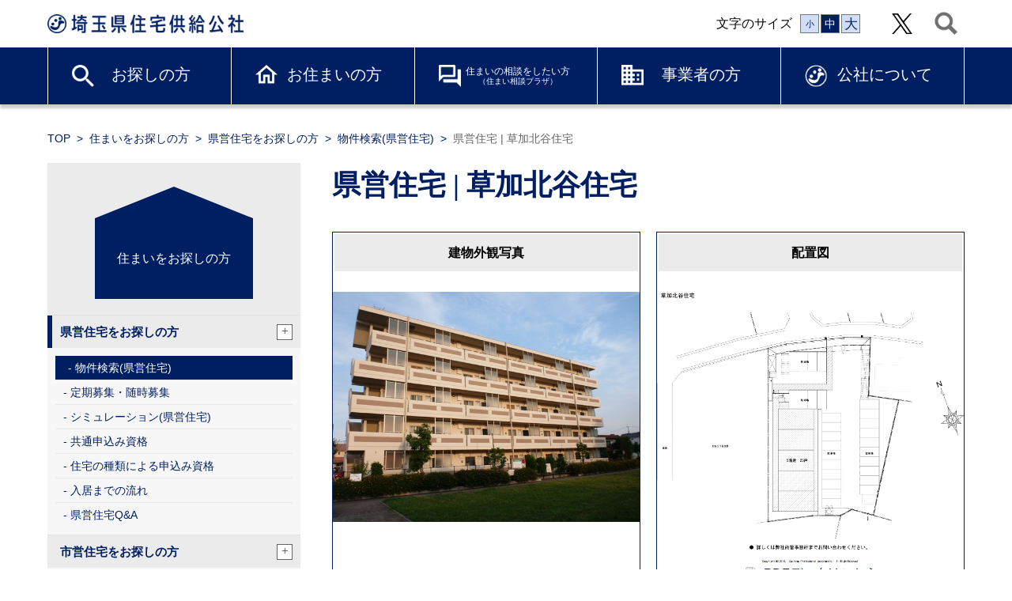

--- FILE ---
content_type: text/html; charset=UTF-8
request_url: https://www.saijk.or.jp/house/7888/
body_size: 6513
content:
<!DOCTYPE html>
<html lang="ja">
<head>
	<meta charset="UTF-8">
	<meta http-equiv="X-UA-Compatible" content="ie=edge">
	<meta name="viewport" content="width=device-width, initial-scale=1.0">
	<meta name="copyright" content="あなたの暮らしを応援、住宅に関する情報を発信します。">
	<title>県営住宅 | 草加北谷住宅 | 埼玉県住宅供給公社</title>
<meta name='robots' content='max-image-preview:large' />
<link rel="alternate" type="application/rss+xml" title="埼玉県住宅供給公社 &raquo; フィード" href="https://www.saijk.or.jp/feed/" />
<link rel="alternate" type="application/rss+xml" title="埼玉県住宅供給公社 &raquo; コメントフィード" href="https://www.saijk.or.jp/comments/feed/" />
<link rel="alternate" type="application/rss+xml" title="埼玉県住宅供給公社 &raquo; 県営住宅 | 草加北谷住宅 のコメントのフィード" href="https://www.saijk.or.jp/house/7888/feed/" />
<style id='wp-img-auto-sizes-contain-inline-css'>
img:is([sizes=auto i],[sizes^="auto," i]){contain-intrinsic-size:3000px 1500px}
/*# sourceURL=wp-img-auto-sizes-contain-inline-css */
</style>
<link rel='stylesheet' id='saijk-slick-css' href='https://www.saijk.or.jp/wp/wp-content/themes/saijk/slick/slick.css?ver=1.1' media='all' />
<link rel='stylesheet' id='saijk-slick-theme-css' href='https://www.saijk.or.jp/wp/wp-content/themes/saijk/slick/slick-theme.css?ver=1.1' media='all' />
<link rel='stylesheet' id='saijk-style-css' href='https://www.saijk.or.jp/wp/wp-content/themes/saijk/css/style.css?ver=1.1' media='all' />
<link rel='stylesheet' id='datatables-style-css' href='https://www.saijk.or.jp/wp/wp-content/themes/saijk/css/datatables.css?ver=1.1' media='all' />
<link rel='stylesheet' id='editor-style-css' href='https://www.saijk.or.jp/wp/wp-content/themes/saijk/css/editor-style.css?ver=1.1' media='all' />
<link rel='stylesheet' id='saijk-pages-css' href='https://www.saijk.or.jp/wp/wp-content/themes/saijk/css/pages.css?ver=1.1' media='all' />
<script src="https://www.saijk.or.jp/wp/wp-content/themes/saijk/js/jquery.min.js?ver=1.1" id="saijk-jquery-min-js"></script>
<script src="https://www.saijk.or.jp/wp/wp-content/themes/saijk/js/jquery.cookie.js?ver=1.1" id="saijk-jquery-cookie-js"></script>
<script src="https://www.saijk.or.jp/wp/wp-content/themes/saijk/js/jquery-ui.min.js?ver=1.1" id="saijk-jquery-ui-js"></script>
<script src="https://www.saijk.or.jp/wp/wp-content/themes/saijk/slick/slick.min.js?ver=1.1" id="saijk-slick-min-js"></script>
<script src="https://www.saijk.or.jp/wp/wp-content/themes/saijk/js/jquery.dataTables.min.js?ver=1.1" id="saijk-datatables-js"></script>
<script src="https://www.saijk.or.jp/wp/wp-content/themes/saijk/js/cmd.js?ver=1.1" id="saijk-common-js"></script>
<link rel="canonical" href="https://www.saijk.or.jp/house/7888/" />
<link rel='shortlink' href='https://www.saijk.or.jp/?p=7888' />
<link rel="icon" href="https://www.saijk.or.jp/wp/wp-content/uploads/2022/02/cropped-saijk-32x32.png" sizes="32x32" />
<link rel="icon" href="https://www.saijk.or.jp/wp/wp-content/uploads/2022/02/cropped-saijk-192x192.png" sizes="192x192" />
<link rel="apple-touch-icon" href="https://www.saijk.or.jp/wp/wp-content/uploads/2022/02/cropped-saijk-180x180.png" />
<meta name="msapplication-TileImage" content="https://www.saijk.or.jp/wp/wp-content/uploads/2022/02/cropped-saijk-270x270.png" />
</head>
<body class="wp-singular house-template-default single single-house postid-7888 wp-theme-saijk">
<!-- Global site tag (gtag.js) - Google Analytics -->
<script async src="https://www.googletagmanager.com/gtag/js?id=G-SF6SP751YY"></script>
<script>
	window.dataLayer = window.dataLayer || [];
	function gtag(){dataLayer.push(arguments);}
	gtag('js', new Date());

	gtag('config', 'G-SF6SP751YY');
</script>
<header>
<h1>
	<a href="https://www.saijk.or.jp" title="埼玉県住宅供給公社">
		<img src="https://www.saijk.or.jp/wp/wp-content/themes/saijk/images/common/site-id.png" alt="埼玉県住宅供給公社">
	</a>
</h1>
<ul>
	<li class="pc">文字のサイズ
		<ul id="resize-font">
		<li id="small">小</li>
		<li id="medium" class="active">中</li>
		<li id="large">大</li>
		</ul>
	</li>
	<li>
	
<style type="text/css">
<!--

.prisna-gwt-align-left {
	text-align: left !important;
}
.prisna-gwt-align-right {
	text-align: right !important;
}



body {
	top: 0 !important;
}
.goog-te-banner-frame {
	display: none !important;
	visibility: hidden !important;
}

#goog-gt-tt,
.goog-tooltip,
.goog-tooltip:hover {
	display: none !important;
}
.goog-text-highlight {
	background-color: transparent !important;
	border: none !important;
	box-shadow: none !important;
}
.translated-rtl font,
.translated-ltr font {
	background-color: transparent !important;
	box-shadow: none !important;
	box-sizing: border-box !important;
	-webkit-box-sizing: border-box !important;
	-moz-box-sizing: border-box !important;
}

-->
</style>



<div id="google_translate_element" class="prisna-gwt-align-left"></div>
<script type="text/javascript">
/*<![CDATA[*/
function initializeGoogleTranslateElement() {
	new google.translate.TranslateElement({
		pageLanguage: "ja",
		layout: google.translate.TranslateElement.InlineLayout.SIMPLE,
		includedLanguages: "zh-CN,en,ja"
	}, "google_translate_element");
}
/*]]>*/
</script>
<script type="text/javascript" src="//translate.google.com/translate_a/element.js?cb=initializeGoogleTranslateElement"></script>	</li>
	<li class="pc twitter"><a href="https://twitter.com/saijk_info" target="_blank"><img src="https://www.saijk.or.jp/wp/wp-content/themes/saijk/images/common/x-logo-black.png" alt="X"></a></li>
	<li>
		<img src="https://www.saijk.or.jp/wp/wp-content/themes/saijk/images/common/icon-search-off.png" class="off" alt="">
		<img src="https://www.saijk.or.jp/wp/wp-content/themes/saijk/images/common/icon-search-on.png" class="on" alt="">
	</li>
	<li class="sp bmenu">
		<img src="https://www.saijk.or.jp/wp/wp-content/themes/saijk/images/common/menu-open.png" class="open" alt="MENU">
		<img src="https://www.saijk.or.jp/wp/wp-content/themes/saijk/images/common/menu-close.png" class="close" alt="CLOSE">
	</li>
</ul>
<form role="search" method="get" class="search-form" action="https://www.saijk.or.jp/">
	<input type="search" class="keyword" placeholder="キーワードを入力" value="" name="s">
	<input type="submit" class="submit" value="検索">
</form>
</header>
<nav>
	<ul id="gnav" class="desktop">	<li class="lookingfor"><a href="/lookingfor">お探しの方<i></i></a>
	<ul class="children">
	<li class="page_item page-item-19 page_item_has_children"><a href="https://www.saijk.or.jp/lookingfor/kenei/">県営住宅をお探しの方</a></li>
<li class="page_item page-item-137 page_item_has_children"><a href="https://www.saijk.or.jp/lookingfor/shiei/">市営住宅をお探しの方</a></li>
<li class="page_item page-item-438 page_item_has_children"><a href="https://www.saijk.or.jp/lookingfor/kanri/">公社賃貸管理住宅をお探しの方</a></li>
<li class="page_item page-item-454 page_item_has_children"><a href="https://www.saijk.or.jp/lookingfor/tenpo/">公社賃貸管理店舗をお探しの方</a></li>
<li class="page_item page-item-475"><a href="https://www.saijk.or.jp/lookingfor/shimin/">さいたま市市民住宅をお探しの方</a></li>
<li class="page_item page-item-492 page_item_has_children"><a href="https://www.saijk.or.jp/lookingfor/parking/">月極駐車場をお探しの方</a></li>
	</ul>
</li>
<li class="resident"><a href="/live">お住まいの方<i></i></a>
	<ul class="children">
	<li class="page_item page-item-33 page_item_has_children"><a href="https://www.saijk.or.jp/live/kenei/">県営住宅にお住まいの方</a></li>
<li class="page_item page-item-114 page_item_has_children"><a href="https://www.saijk.or.jp/live/shiei/">市営住宅にお住まいの方</a></li>
<li class="page_item page-item-661 page_item_has_children"><a href="https://www.saijk.or.jp/live/kanri/">公社賃貸管理住宅にお住まいの方</a></li>
<li class="page_item page-item-673 page_item_has_children"><a href="https://www.saijk.or.jp/live/bunjo/">公社分譲を購入された方</a></li>
<li class="page_item page-item-715 page_item_has_children"><a href="https://www.saijk.or.jp/live/supporter/">見守りサポーター</a></li>
<li class="page_item page-item-22087 page_item_has_children"><a href="https://www.saijk.or.jp/live/disaster/">災害時の備え</a></li>
<li class="page_item page-item-28701"><a href="https://www.saijk.or.jp/live/troubles01/">電気のトラブル対応動画</a></li>
<li class="page_item page-item-28703"><a href="https://www.saijk.or.jp/live/troubles02/">水回りのトラブル対応動画</a></li>
	</ul>
</li>
<li class="consult"><a href="/consultation">住まいの相談をしたい方<br><span>（住まい相談プラザ）</span><i></i></a>
	<ul class="children">
	<li class="page_item page-item-756 page_item_has_children"><a href="https://www.saijk.or.jp/consultation/case/">相談事例集</a></li>
<li class="page_item page-item-726"><a href="https://www.saijk.or.jp/consultation/plaza/">住まい相談プラザのご案内</a></li>
<li class="page_item page-item-728 page_item_has_children"><a href="https://www.saijk.or.jp/consultation/lawyer/">弁護士による法律相談</a></li>
<li class="page_item page-item-734 page_item_has_children"><a href="https://www.saijk.or.jp/consultation/mansion/">専門員によるマンション管理相談</a></li>
<li class="page_item page-item-740 page_item_has_children"><a href="https://www.saijk.or.jp/consultation/reform/">専門員によるリフォーム相談</a></li>
<li class="page_item page-item-746 page_item_has_children"><a href="https://www.saijk.or.jp/consultation/vacant/">専門員による空き家相談</a></li>
<li class="page_item page-item-752"><a href="https://www.saijk.or.jp/consultation/construction/">専門員による建築相談</a></li>
<li class="page_item page-item-754"><a href="https://www.saijk.or.jp/consultation/loan/">専門員によるローン相談</a></li>
	</ul>
</li>
<li class="business"><a href="/business">事業者の方<i></i></a>
	<ul class="children">
	<li class="page_item page-item-794 page_item_has_children"><a href="https://www.saijk.or.jp/business/competition/">競争入札</a></li>
<li class="page_item page-item-805 page_item_has_children"><a href="https://www.saijk.or.jp/business/brokerage/">仲介業者の方</a></li>
<li class="page_item page-item-27787"><a href="https://www.saijk.or.jp/business/report/">重要事項調査報告書の交付について</a></li>
	</ul>
</li>
<li class="aboutus"><a href="/about">公社について<i></i></a>
	<ul class="children">
	<li class="page_item page-item-9505 page_item_has_children"><a href="https://www.saijk.or.jp/about/outline/">公社情報</a></li>
<li class="page_item page-item-821 page_item_has_children"><a href="https://www.saijk.or.jp/about/attack/">当公社の取組</a></li>
<li class="page_item page-item-825"><a href="https://www.saijk.or.jp/about/public/">情報公開</a></li>
<li class="page_item page-item-827 page_item_has_children"><a href="https://www.saijk.or.jp/about/recruitment/">採用情報</a></li>
<li class="page_item page-item-835"><a href="https://www.saijk.or.jp/about/qa/">Q&#038;A(公社全般)</a></li>
<li class="page_item page-item-841 page_item_has_children"><a href="https://www.saijk.or.jp/about/contact/">お問い合せ先について　</a></li>
	</ul>
</li>
	</ul>
</nav>

<main>
<section id="heading">
		<img src="https://www.saijk.or.jphttps://www.saijk.or.jp/wp/wp-content/uploads/2022/01/headimg-search.png" alt="">
	</section>
<ul class="topickpath">
	<li><a href="/">TOP</a></li>
	<li><a href="/lookingfor/">住まいをお探しの方</a></li><li><a href="/kenei/">県営住宅をお探しの方</a></li><a href="/lookingfor/kenei/search/">物件検索(県営住宅)</a><li></li>県営住宅 | 草加北谷住宅</li><li></li></ul>
<div id="main">
<nav id="sidebar" class="pc">
<ul class="root">
<li>
<a href="https://www.saijk.or.jp/lookingfor/">住まいをお探しの方</a>
</li>
<li class="page_item page-item-19 page_item_has_children"><a href="https://www.saijk.or.jp/lookingfor/kenei/">県営住宅をお探しの方<i></i></a>
<ul class='children'>
	<li class="page_item page-item-21"><a href="https://www.saijk.or.jp/lookingfor/kenei/search/">物件検索(県営住宅)<i></i></a></li>
	<li class="page_item page-item-28"><a href="https://www.saijk.or.jp/lookingfor/kenei/apply/">定期募集・随時募集<i></i></a></li>
	<li class="page_item page-item-30"><a href="https://www.saijk.or.jp/lookingfor/kenei/simulation/">シミュレーション(県営住宅)<i></i></a></li>
	<li class="page_item page-item-32 page_item_has_children"><a href="https://www.saijk.or.jp/lookingfor/kenei/common-requirements/">共通申込み資格<i></i></a></li>
	<li class="page_item page-item-68 page_item_has_children"><a href="https://www.saijk.or.jp/lookingfor/kenei/type-requirements/">住宅の種類による申込み資格<i></i></a></li>
	<li class="page_item page-item-96 page_item_has_children"><a href="https://www.saijk.or.jp/lookingfor/kenei/process/">入居までの流れ<i></i></a></li>
	<li class="page_item page-item-135"><a href="https://www.saijk.or.jp/lookingfor/kenei/qa/">県営住宅Q&#038;A<i></i></a></li>
</ul>
</li>
<li class="page_item page-item-137 page_item_has_children"><a href="https://www.saijk.or.jp/lookingfor/shiei/">市営住宅をお探しの方<i></i></a>
<ul class='children'>
	<li class="page_item page-item-270 page_item_has_children"><a href="https://www.saijk.or.jp/lookingfor/shiei/iruma/">入間市の市営住宅<i></i></a></li>
	<li class="page_item page-item-283 page_item_has_children"><a href="https://www.saijk.or.jp/lookingfor/shiei/kazo/">加須市の市営住宅<i></i></a></li>
	<li class="page_item page-item-157 page_item_has_children"><a href="https://www.saijk.or.jp/lookingfor/shiei/kawaguchi/">川口市の市営住宅<i></i></a></li>
	<li class="page_item page-item-203 page_item_has_children"><a href="https://www.saijk.or.jp/lookingfor/shiei/kawagoe/">川越市の市営住宅<i></i></a></li>
	<li class="page_item page-item-402 page_item_has_children"><a href="https://www.saijk.or.jp/lookingfor/shiei/gyoda/">行田市の市営住宅<i></i></a></li>
	<li class="page_item page-item-414 page_item_has_children"><a href="https://www.saijk.or.jp/lookingfor/shiei/kumagaya/">熊谷市の市営住宅<i></i></a></li>
	<li class="page_item page-item-173 page_item_has_children"><a href="https://www.saijk.or.jp/lookingfor/shiei/koshigaya/">越谷市の市営住宅<i></i></a></li>
	<li class="page_item page-item-139 page_item_has_children"><a href="https://www.saijk.or.jp/lookingfor/shiei/saitama/">さいたま市の市営住宅<i></i></a></li>
	<li class="page_item page-item-257 page_item_has_children"><a href="https://www.saijk.or.jp/lookingfor/shiei/tokorozawa/">所沢市の市営住宅<i></i></a></li>
	<li class="page_item page-item-426 page_item_has_children"><a href="https://www.saijk.or.jp/lookingfor/shiei/hanno/">飯能市の市営住宅<i></i></a></li>
	<li class="page_item page-item-370 page_item_has_children"><a href="https://www.saijk.or.jp/lookingfor/shiei/higashimatsuyama/">東松山市の市営住宅<i></i></a></li>
	<li class="page_item page-item-339 page_item_has_children"><a href="https://www.saijk.or.jp/lookingfor/shiei/fukaya/">深谷市の市営住宅<i></i></a></li>
	<li class="page_item page-item-25660 page_item_has_children"><a href="https://www.saijk.or.jp/lookingfor/shiei/honjou/">本庄市の市営住宅<i></i></a></li>
</ul>
</li>
<li class="page_item page-item-438 page_item_has_children"><a href="https://www.saijk.or.jp/lookingfor/kanri/">公社賃貸管理住宅をお探しの方<i></i></a>
<ul class='children'>
	<li class="page_item page-item-440 page_item_has_children"><a href="https://www.saijk.or.jp/lookingfor/kanri/search/">物件検索（公社賃貸管理住宅）<i></i></a></li>
	<li class="page_item page-item-450"><a href="https://www.saijk.or.jp/lookingfor/kanri/apply/">申込に関すること<i></i></a></li>
	<li class="page_item page-item-452"><a href="https://www.saijk.or.jp/lookingfor/kanri/qa/">公社賃貸管理住宅Q&#038;A<i></i></a></li>
</ul>
</li>
<li class="page_item page-item-454 page_item_has_children"><a href="https://www.saijk.or.jp/lookingfor/tenpo/">公社賃貸管理店舗をお探しの方<i></i></a>
<ul class='children'>
	<li class="page_item page-item-456"><a href="https://www.saijk.or.jp/lookingfor/tenpo/list/">公社賃貸管理店舗物件一覧<i></i></a></li>
</ul>
</li>
<li class="page_item page-item-475"><a href="https://www.saijk.or.jp/lookingfor/shimin/">さいたま市市民住宅をお探しの方<i></i></a></li>
<li class="page_item page-item-492 page_item_has_children"><a href="https://www.saijk.or.jp/lookingfor/parking/">月極駐車場をお探しの方<i></i></a>
<ul class='children'>
	<li class="page_item page-item-494"><a href="https://www.saijk.or.jp/lookingfor/parking/list/">駐車場募集区画一覧<i></i></a></li>
</ul>
</li>
</ul>
</nav>
<script>
$(function () {
	$('.page-item-19').addClass('current_page_ancestor current_page_parent');
	$('.page-item-21').addClass('current_page_item');
});
</script>
<article class="content">
	<h1 class="mincho">県営住宅 | 草加北谷住宅</h1>
	<div class="house-images">
		<div>
			<p class="title">建物外観写真</p>
						<figure><img src="https://www.saijk.or.jp/wp/wp-content/uploads/2011/05/22110_gaikan.jpg" alt="外観写真"></figure>
						</div>
		<div>
			<p class="title">配置図</p>
						<figure><img src="https://www.saijk.or.jp/wp/wp-content/uploads/2011/05/22110_haichi.png" alt="配置図"></figure>
								<a href="https://www.saijk.or.jp/wp/wp-content/uploads/2011/05/22110_haichi.pdf" class="pdf" target="_blank">PDFデータはこちら</a>
						</div>
	</div>
	<dl>
		<dt>規模</dt>
		<dd>中層　1棟25戸</dd>
		<dt>所在地</dt>
		<dd>草加市北谷3 -36-32</dd>
		<dt>アクセス</dt>
		<dd>東武伊勢崎線新田駅より徒歩25分
東武伊勢崎線新田駅東口よりバス15分下車徒歩5分</dd>
		<dt>家賃(参考)</dt>
		<dd>25,600円 ～ 50,300円</dd>
		<dt>敷金</dt>
		<dd>決定家賃の2ヶ月分</dd>
		<dt>間取</dt>
		<dd>2DK</dd>
		<dt>専有面積</dt>
		<dd>50.04㎡</dd>
		<dt>構造</dt>
		<dd>鉄筋コンクリート造　5階建</dd>
		<dt>建設年度</dt>
		<dd>平成21年度</dd>
		<dt>備考</dt>
		<dd>駐車場あり</dd>
		<dt>生活関連</dt>
		<dd>プロパンガス　公共下水　エレベーターあり　</dd>
		<dt>利便施設</dt>
		<dd>自転車置場</dd>
		<dt>学区</dt>
		<dd>草加市立松原小学校　草加市立栄中学校　<a href="http://www.gaccom.jp/" target="_blank">学区検索はこちら</a>　　   情報提供：学校教育情報サイトGaccom [ガッコム]<br />
</dd>
	</dl>
	
	<h2>物件MAP（地図）</h2>
	<dl>
		<dt>地図</dt>
		<dd>
			<ul>
				<li><a href="https://www.google.com/maps?q=35.846204%20,139.783457%20" target="_blank">地図はこちら</a></li>
			</ul>
		</dd>
	</dl>
	<h2>間取り図</h2>
	<dl>
		<dt>住戸タイプ</dt>
		<dd>
			<ul>
<li><a href="https://www.saijk.or.jp/wp/wp-content/uploads/2011/05/22110_madori_a.pdf" class="pdf" target="_blank"> Aタイプ(2DK)</a></li>			</ul>
		</dd>
	</dl>
		<h2>棟断面図</h2>
	<dl class="mune">
		<dd>
			<ul>
<li><a href="https://www.saijk.or.jp/wp/wp-content/uploads/2011/05/22110_danmen_1.pdf" class="pdf" target="_blank"> 1号棟</a></li>			</ul>
		</dd>
	</dl>	
<div class="get-acro">
	<a href="http://get.adobe.com/jp/reader/" target="_blank"><img src="https://www.saijk.or.jp/wp/wp-content/themes/saijk/images/adobereader.gif" alt="adobereaderをダウンロードする"></a>
	<p>PDFファイルをご覧になるには、アクロバットリーダーが必要です。</p>
</div>
<dl class="contact">
	<dt>岩槻支所 お問合せ先</dt>
	<dd>
		<div class="c-name">県営住宅・特定公共賃貸住宅</div>
		<div class="c-time">受付時間8:30～17:15（平日のみ） </div>
		<div class="c-call">048-794-7146 </div>
	</dd>
</dl>
</article>
</div>
</main>
<footer>
	<section id="sitemap">
		<p class="head"><img src="https://www.saijk.or.jp/wp/wp-content/themes/saijk/images/common/foot-logo.png" alt="埼玉県住宅供給公社"></p>
<p id="gotop"><a href="#top">ページトップへ</a></p>
<div>
	<ul>
		<li class="title"><a href="/lookingfor">住まいをお探しの方</a></li>
		<li class="page_item page-item-19 page_item_has_children"><a href="https://www.saijk.or.jp/lookingfor/kenei/">県営住宅をお探しの方</a></li>
<li class="page_item page-item-137 page_item_has_children"><a href="https://www.saijk.or.jp/lookingfor/shiei/">市営住宅をお探しの方</a></li>
<li class="page_item page-item-438 page_item_has_children"><a href="https://www.saijk.or.jp/lookingfor/kanri/">公社賃貸管理住宅をお探しの方</a></li>
<li class="page_item page-item-454 page_item_has_children"><a href="https://www.saijk.or.jp/lookingfor/tenpo/">公社賃貸管理店舗をお探しの方</a></li>
<li class="page_item page-item-475"><a href="https://www.saijk.or.jp/lookingfor/shimin/">さいたま市市民住宅をお探しの方</a></li>
<li class="page_item page-item-492 page_item_has_children"><a href="https://www.saijk.or.jp/lookingfor/parking/">月極駐車場をお探しの方</a></li>
	</ul>
	<ul>
		<li class="title"><a href="/live">お住まいの方</a></li>
		<li class="page_item page-item-33 page_item_has_children"><a href="https://www.saijk.or.jp/live/kenei/">県営住宅にお住まいの方</a></li>
<li class="page_item page-item-114 page_item_has_children"><a href="https://www.saijk.or.jp/live/shiei/">市営住宅にお住まいの方</a></li>
<li class="page_item page-item-661 page_item_has_children"><a href="https://www.saijk.or.jp/live/kanri/">公社賃貸管理住宅にお住まいの方</a></li>
<li class="page_item page-item-673 page_item_has_children"><a href="https://www.saijk.or.jp/live/bunjo/">公社分譲を購入された方</a></li>
<li class="page_item page-item-715 page_item_has_children"><a href="https://www.saijk.or.jp/live/supporter/">見守りサポーター</a></li>
<li class="page_item page-item-22087 page_item_has_children"><a href="https://www.saijk.or.jp/live/disaster/">災害時の備え</a></li>
<li class="page_item page-item-28701"><a href="https://www.saijk.or.jp/live/troubles01/">電気のトラブル対応動画</a></li>
<li class="page_item page-item-28703"><a href="https://www.saijk.or.jp/live/troubles02/">水回りのトラブル対応動画</a></li>
	</ul>
	<ul>
		<li class="title"><a href="/consultation">住まいの相談をしたい方</a></li>
		<li class="page_item page-item-756 page_item_has_children"><a href="https://www.saijk.or.jp/consultation/case/">相談事例集</a></li>
<li class="page_item page-item-726"><a href="https://www.saijk.or.jp/consultation/plaza/">住まい相談プラザのご案内</a></li>
<li class="page_item page-item-728 page_item_has_children"><a href="https://www.saijk.or.jp/consultation/lawyer/">弁護士による法律相談</a></li>
<li class="page_item page-item-734 page_item_has_children"><a href="https://www.saijk.or.jp/consultation/mansion/">専門員によるマンション管理相談</a></li>
<li class="page_item page-item-740 page_item_has_children"><a href="https://www.saijk.or.jp/consultation/reform/">専門員によるリフォーム相談</a></li>
<li class="page_item page-item-746 page_item_has_children"><a href="https://www.saijk.or.jp/consultation/vacant/">専門員による空き家相談</a></li>
<li class="page_item page-item-752"><a href="https://www.saijk.or.jp/consultation/construction/">専門員による建築相談</a></li>
<li class="page_item page-item-754"><a href="https://www.saijk.or.jp/consultation/loan/">専門員によるローン相談</a></li>
	</ul>
	<ul>
		<li class="title"><a href="/business">事業者の方</a></li>
		<li class="page_item page-item-794 page_item_has_children"><a href="https://www.saijk.or.jp/business/competition/">競争入札</a></li>
<li class="page_item page-item-805 page_item_has_children"><a href="https://www.saijk.or.jp/business/brokerage/">仲介業者の方</a></li>
<li class="page_item page-item-27787"><a href="https://www.saijk.or.jp/business/report/">重要事項調査報告書の交付について</a></li>
	</ul>
	<ul>
		<li class="title"><a href="/about">公社について</a></li>
		<li class="page_item page-item-9505 page_item_has_children"><a href="https://www.saijk.or.jp/about/outline/">公社情報</a></li>
<li class="page_item page-item-821 page_item_has_children"><a href="https://www.saijk.or.jp/about/attack/">当公社の取組</a></li>
<li class="page_item page-item-825"><a href="https://www.saijk.or.jp/about/public/">情報公開</a></li>
<li class="page_item page-item-827 page_item_has_children"><a href="https://www.saijk.or.jp/about/recruitment/">採用情報</a></li>
<li class="page_item page-item-841 page_item_has_children"><a href="https://www.saijk.or.jp/about/contact/">お問い合せ先について　</a></li>
	</ul>
</div>

		<ul class="foot">
<li><a href="https://www.saijk.or.jp/news/">ニュース一覧</a></li><li><a href="https://www.saijk.or.jp/qa/">Q&#038;A</a></li><li><a href="https://www.saijk.or.jp/sitepolicy/">サイトポリシー</a></li><li><a href="https://www.saijk.or.jp/link/">リンク集</a></li><li><a href="https://www.saijk.or.jp/sitemap/">サイトマップ</a></li><li><a href="https://www.saijk.or.jp/otoiawase/">お問い合せ</a></li></ul>
	</section>
	<section id="copy">
		<p>Copylight &copy;2026 埼玉県住宅供給公社. All right reserved.</p>
		<div>
			<img src="https://www.saijk.or.jp/wp/wp-content/themes/saijk/images/common/10710050_100_JP.gif" class="pmark" alt="">
						<a href="#" onclick="window.open('https://www.sitelock.com/verify.php?site=saijk.or.jp','SiteLock','width=600,height=600,left=160,top=170,noopener'); return false;" ><img class="img-fluid" alt="SiteLock" title="SiteLock" src="https://shield.sitelock.com/shield/saijk.or.jp" /></a>
					</div>
	</section>
</footer>
<script type="speculationrules">
{"prefetch":[{"source":"document","where":{"and":[{"href_matches":"/*"},{"not":{"href_matches":["/wp/wp-*.php","/wp/wp-admin/*","/wp/wp-content/uploads/*","/wp/wp-content/*","/wp/wp-content/plugins/*","/wp/wp-content/themes/saijk/*","/*\\?(.+)"]}},{"not":{"selector_matches":"a[rel~=\"nofollow\"]"}},{"not":{"selector_matches":".no-prefetch, .no-prefetch a"}}]},"eagerness":"conservative"}]}
</script>
<script>(function(){
var w=window,d=document;
var s="https://app.chatplus.jp/cp.js";
d["__cp_d"]="https://app.chatplus.jp";
d["__cp_c"]="5ee1a89b_1";
var a=d.createElement("script"), m=d.getElementsByTagName("script")[0];
a.async=true,a.src=s,m.parentNode.insertBefore(a,m);})();</script>
</body>
</html>


--- FILE ---
content_type: text/css
request_url: https://www.saijk.or.jp/wp/wp-content/themes/saijk/css/editor-style.css?ver=1.1
body_size: 4645
content:
@charset "UTF-8";

/* リンクは基本hoverをつける */
a:hover{
	opacity: .6;
}

/* 段落 */
.content p{
	line-height: 1.7;
	margin:0 0 1.5em;
}
/* 見出し */
.content h2{
    font-size: 112.5%;
    font-weight: 500;
    color: #fff;
    margin: 40px 0 20px;
    background: #001f62;
    padding: 2px 0.5em;
}


.content h3{
	font-size: 112.5%;
    font-weight: 700;
    margin: 40px 0 20px;
    background: #ededed;
    padding: 2px 0.5em;
}
.content h4{
	font-size: 100%;
    font-weight: 700;
    margin: 30px 0 20px;
    border-bottom: 1px solid #ccc;
    padding-bottom: 5px;
}
.content h2 + h3{
	margin-top:20px;
}
.content h3 + h4{
	margin-top:20px;
}
@media screen and (max-width: 1023px)  {
	.content h2{
		margin-top:20px;
	}
	.content h3{
		margin-top:20px;
	}
}
/* リンク色 */
.content a{
	color: #001f62;
	text-decoration: underline;
}
/* リスト */
.content ul{
	margin:0 0 20px 20px;
}
.content ol{
	margin:0 0 20px 2em;
}
.content ul.none, .content ol.none{
	margin:0 0 20px 0;
}
.content ul li{
	list-style-type: disc;
	margin-bottom: 0.5em;
}
.content ol li{
	list-style-type:decimal;
	margin-bottom: 0.5em;
}

.content ul.none li,.content ol.none li{
	list-style-type:none;
	margin-left:0;
}
.content ul.indent li{
	list-style-type:none;
    padding-left: 1rem;
    text-indent: -1.9rem;
}
/* 二階層目メニューボタン */
.content .munu-with-image{
	display: flex;
	flex-wrap: wrap;
	margin:0;
	padding:0;
}
.content .munu-with-image li{
	list-style-type: none;
	margin-bottom: 20px;
}
.content ul.munu-with-image li a{
	text-decoration: none;
}
/* PC版は3つ並べる */
.content ul.munu-with-image li{
	width: calc((100% - 40px)/3);
	margin-right: 20px;
}
.content ul.munu-with-image li:nth-child(3n){
	margin-right: 0;
}
.content .munu-with-image .tit{
	margin:15px 0 10px;
	font-weight: bold;
	line-height: 1.4;
	font-size:112.5%; /* 中で18px */
}
.content .munu-with-image .txt{
	border-top:1px solid #999;
	padding-top:10px;
}

@media screen and (max-width: 1023px)  {
	.content ul.munu-with-image li{
		width: calc((100% - 10px)/2);
		margin-right: 10px;
		margin-bottom: 10px;
	}
	.content ul.munu-with-image li:nth-child(3n){
		margin-right: 10px;
	}
	.content ul.munu-with-image li:nth-child(2n){
		margin-right: 0;
	}
}

/* Youtube読み込み */
.col2.youtube .tit{
	font-size:125%;
	font-weight: bold;
	margin-bottom:5px;
	padding-bottom:5px;
	border-bottom:1px solid #999
}
@media screen and (max-width: 1023px)  {
	.col2.youtube li,.col2.youtube li iframe{
		width:100%;
	}
}


/* ボタン */
.content button a{
	color:#fff;
	text-decoration: none;
}
.content button.large{
	font-size: 18px;
}
.content button.large a{
	padding: 15px 60px 15px 40px;;
}
.content button.left{
	margin-left:0;
}
/* リストボタン */
.content ul.button{
	display: flex;
	flex-wrap:wrap;
	margin: 0 0 30px;
}
.content ul.button li{
	border: solid 1px #001f62;
	list-style-type: none;
	display: flex;
	align-items: center;
	margin-bottom: 8px;
}
.content ul.button li a{
	padding:10px 30px 10px 10px ;
	width: 100%;
	height: 100%;
	display: block;
	display: flex;
	align-items: center;
	position: relative;
	text-decoration: none;
}

@media screen and (max-width: 1023px)  {
	.content ul.button li a{
	padding: 1% 30px 1% 10px;
	}
}

.content ul.button li a::after{
	content: '';
	width: 10px;
	height: 10px;
	border-top:solid 2px #001f62;
	border-right:solid 2px #001f62;
	transform: rotate(45deg);
	position: absolute;
	right: 10px;
	top:calc(50% -.5em);
}
.content ul.button li.current_page_item{
	/* border: solid 2px #001f62; */
}
.content ul.button li.current_page_item a{
	background-color: #ffe53b;


}
.content ul.button li.current_page_ancestor a{
	background-color: #ffe53b;
	font-weight: bold;
}
.content .kakomi ul.none .current_page_item a{
	font-weight: 700;
}
/* 青いリストボタン */
.content ul.button.blue li{
	border: solid 2px #001f62;
	background-color: #001f62;
	list-style-type: none;
	display: flex;
	align-items: center;
	margin-bottom: 8px;
}
.content ul.button.blue li a::after{
	content: '';
	width: 10px;
	height: 10px;
	border-top:solid 2px #fff;
	border-right:solid 2px #fff;
	transform: rotate(45deg);
	position: absolute;
	right: 10px;
	top:calc(50% -.5em);
}
.content ul.button.blue li a{
	color: #fff;
}
@media screen and (min-width: 1024px)  {
	/* PC版は3つ並べる */
	.content ul.button.col3 li{
		width: calc((100% - 16px)/3);
		margin-right: 8px;
	}
	.content ul.button.col3 li:nth-child(3n){
		margin-right: 0;
	}
}
/* 大きいボタンは中央揃え */
.content ul.button.wide li{
	padding: 20px;
	text-align: center;
	justify-content: center;
}

/* ステップ */
.content ul.step{
	margin: 0;
	padding: 0;
	display: flex;
	justify-content: space-between;
	flex-wrap: wrap;
}
.content ul.step li{
	list-style-type: none;
	margin-bottom: 20px;
	text-align: center;
}
.content ul.step li a{
	text-decoration: none;
	display: flex;
	align-items: center;
	justify-content: center;
	background-color: #dae8f3;
	position: relative;
}
.content ul.step li.current_page_item a{
	background-color: #ffe53b;
	color:#001f62;
}

	@media screen and (min-width: 1024px)  {
		/* PCは横並び */
		.content ul.step li{
			flex: 1;
			margin-right: 20px;
		}
		.content ul.step li:last-child{
			margin-right: 0;
		}
		.content ul.step li a{
			min-height: 100px;
			font-size:112.5%;
		}
		.content ul.step li:not(:last-child) a::after{
			content: '';
			width: 20px;
			height: 20px;
			background-color: #dae8f3;
			transform: rotate(45deg);
			position: absolute;
			right:-10px;
			top:calc(50% - 10px);
			
		}
	}
	@media screen and (max-width: 1023px)  {
		/* スマホは縦並び */
		.content ul.step li{
			width: 100%;
		}
		.content ul.step li a{
			padding: 5vw;
			font-size:112.5%;
		}
		.content ul.step li:not(:last-child) a::after{
			content: '';
			width: 20px;
			height: 20px;
			background-color: #dae8f3;
			transform: rotate(45deg);
			position: absolute;
			bottom:-10px;
			left:calc(50% - 10px);
		}
	}

	/* スマホでも横並び */
	.content ul.step.formflow li{
		flex: 1;
		margin-right: 20px;
	}
	.content ul.step.formflow li:last-child{
		margin-right: 0;
	}
	.content ul.step.formflow li a{
		min-height: 100px;
		font-size:100%;
	}
	.content ul.step.formflow li:not(:last-child) a::after{
		content: '';
		width: 20px;
		height: 20px;
		background-color: #dae8f3;
		transform: rotate(45deg);
		position: absolute;
		right:-10px;
		top:calc(50% - 10px);
		left: calc(100% - 10px);
	}
	@media screen and (max-width: 1023px)  {
		.content ul.step.formflow li{
			font-size: 14px;
		}
		.content ul.step.formflow li a{
			padding: 10px;
		}
	}
.content ul.step li.current_page_item:not(:last-child) a::after{
	background-color: #ffe53b;;
}
/* 説明文付きステップ */
.content dl.step dt{
	background-color: #dae8f3;
    padding: 20px 20px 10px 20px;
    color: #001f62;
    font-weight: 700;
    font-size: 112.5%;

}
.content dl.step dd{
	background-color: #dae8f3;
	padding:0 20px 20px 20px;
	margin-bottom: 30px;
	position: relative;
	font-size: 14px;
}
.content dl.step dd:not(:last-child)::after{
	content: '';
	width: 30px;
	height: 30px;
	background-color: #dae8f3;
	transform: rotate(45deg);
	position: absolute;
	bottom:-15px;
	left:calc(50% - 15px);
}

/* タブ */
@media screen and (min-width: 1024px)  {
	.content ul.tab{
		margin:0;
		padding: 0;
		display: flex;
		margin-bottom: 30px;
		position: relative;
	}
	.content ul.tab::before{
		position: absolute;
		width: 100%;
		height: 2px;
		content: '';
		border-bottom: solid 2px #001f62;
		bottom:0;
		z-index: -1;
	}
	.content ul.tab li{
		list-style-type: none;
		margin: 0 10px 0 0;
	}
	.content ul.tab li a,
	.content ul.tab li span{
		display: block;
		background-color: #ececec;
		border-top: solid 2px #001f62;
		border-right: solid 2px #001f62;
		border-left: solid 2px #001f62;
		border-radius: 10px  10px 0 0;
		padding:10px 40px;
		text-decoration: none;
		color: #001f62;
	}
	.content ul.tab li.current_page_item a,
	.content ul.tab li.current_page_item span{
		background-color: #fff;
		border-bottom: solid 2px #fff;
		color: #000;
	}
}
@media screen and (max-width: 1023px)  {
	.content ul.tab{
		margin: 0 0 20px 0;
	}
	.content ul.tab li{
		list-style-type: none;
		margin: 0 0 8px 0;
		padding:0;
		display: block;
	}
	.content ul.tab li a,
	.content ul.tab li span{
		display: block;
		border: solid 2px #001f62;
		padding:10px;
		text-decoration: none;
		color: #000;
	}
	.content ul.tab li.current_page_item a,
	.content ul.tab li.current_page_item span{
		background-color: #001f62;
		color: #fff;
	}
}

/* 表組 */
.content .table-scroll{
	overflow: auto;
	white-space: nowrap; 
	width:100%;
	margin-bottom:20px;
  }
  .content .table-scroll table{
	margin-bottom: 10px;
  }
  .content .table-scroll th,
  .content .table-scroll td{
	white-space:nowrap;
}
.content table{
	min-width: 100%;
	border-collapse: collapse;
	border-spacing: 2px;
	margin-bottom: 30px;
}
.content th,.content td{
	padding:0.5em 0.7em;
	font-size: 93%;
	border:1px solid #999;
	white-space: break-spaces;
}
.content th{
	background-color: #dae8f3;
}
.content td{
	/* background-color: #ebebeb; */
}
.content table + .note{
	margin-top:-25px;
	font-size:87.5%;
}
@media screen and (max-width: 1023px)  {
	.content th,td{
		padding:0.5em 0.3em;
	}
}


/* 囲み */
.content .kakomi{
	border: solid 1px #001f62;
	padding: 10px;
	margin-bottom: 30px;
}
.content .kakomi.blue{
	border: none;
	background-color: #dae8f3;
	padding: 10px;
	margin-bottom: 30px;
}
.content .kakomi.gray{
	border: solid 1px #999;
}
/* -------------------------------------------------------
レイアウト(flexbox) 
---------------------------------------------------------- */

/* 基本形 */
.content .flex{
	display: flex;
	justify-content: space-between;
	margin-bottom: 30px;
}
.content .flex > *{
	width: 100%;
}

/* 横幅自動の中央ぞろえ */
.content .centerflex{
	display: flex;
	justify-content: center;
	margin-bottom: 30px;
}
.content .centerflex > *{
	margin:0 10px;
}
.content .centerflex > *:first-child{
	margin-left:0;
}
.content .centerflex > *:last-child{
	margin-right:0;
}
@media screen and (max-width: 1023px)  {
	.content .centerflex{
		display:block
	}
	.content .centerflex button{
		width: 100%;
    	margin: 0!important;
	}
	.content .centerflex button a{
		width: 100%;
		font-size: 87.5%;
	}
	/* ↑ https://saijk.kwc.co.jp/about/recruitment/us/ の横並びボタンのために追加 */
}

/* 2カラム */
.content .col2 {
	display: flex;
	justify-content: space-between;
	flex-wrap: wrap;
	margin-bottom: 30px;
}
.content .col2 > *{
	width: calc(50% - 10px);
	margin-bottom: 20px;
} 

/* 3カラム */
.content .col3 {
	display: flex;
	flex-wrap: wrap;
	margin-bottom: 30px;
}
.content .col3 > *{
	width: calc((100% - 40px) / 3);
	margin: 0 20px 20px 0;
}
.content .col3 > *:nth-child(3n) {
	margin-right: 0;
}
@media screen and (max-width: 1023px)  {
	.content .col3 > *{
		width: 100%;
		margin:0;
	}
}

/* 4カラム */
.content .col4 {
	display: flex;
	flex-wrap: wrap;
	margin-bottom: 30px;
}
.content .col4 > *{
	width: calc((100% - 60px) / 4);
	margin: 0 20px 20px 0;
}
@media screen and (min-width: 767px)  {
	.content .col4 > *:nth-child(4n) {
		margin-right: 0;
	}
	/* .content .col4 > *{
		margin-right: 0;
	} */
}

@media screen and (max-width: 1023px)  {
	.content .col4 {
		justify-content: space-between;
		margin: 0 0 20px;
	}
	.content .col4 > *{
		width: calc(50% - 20px);
		margin: 0;
	}
}

/* before/after 二つの間に矢印*/
.content .flex-center-arrow {
	display: flex;
	margin-bottom: 30px;
	justify-content: space-between;
	position: relative;
}
.content .flex-center-arrow > *{
	width: 45%;
}
.content .flex-center-arrow > *:first-child::after{
	content:"";
	display:block;
	background-image: url('../images/common/arrow-bl.png');
	background-size: 40px;
	position: absolute;
	top:calc(50% - 20px);
	left:calc(50% - 20px);
	width:40px;
	height: 40px;
}

/* 3世代テンプレの子に表示する孫の内容 */
.content .template3-child{
	background: #ededed;
    padding: 0 0 1px 0;
}
.content .template3-child > ul > li{
    position: relative;
    padding: 2px 16px 2px 44px;
    text-indent: -16px;
}
.content .template3-child > ul > li::before{
	content:url('../images/common/li-list.svg');
	display: inline-block;
	color:#001f62;
	width: 16px;
    height: 16px;
}

.content .template3-child > ul > li.current_page_item a{
	color: #001f62;
    background: #ffe53b;
    padding: 0.15em 0.5em;
    text-decoration: none;
    font-weight: bold;
	border: 1px solid #888a8f;
}
.content h2.template3-grandchild{
	background-color: transparent;
    color: #001f62;
    font-size: 170%;
    padding: 0;
    font-weight: bold;
    border-bottom: 2px solid #001f62;
    margin: 40px 0;
}
@media screen and (max-width: 1023px)  {
	.content h2.template3-grandchild{
		font-size: 120%;
		padding-bottom: 10px;
	}
}
/* -------------------------------------------------------
メールフォーム
---------------------------------------------------------- */
.content dl.mail{
	display: flex;
	flex-wrap: wrap;
	margin-bottom: 30px;
}
.content dl.mail dt, .content dl.mail dd{
	padding: 10px;
	border-top: 1px solid #999;
	border-left: 1px solid #999;
}
.content dl.mail dt{
	width: 30%;
	background-color: #dae8f3;
}
.content dl.mail dd{
	width: 70%;
	border-right: 1px solid #999;}

.content dl.mail dt:last-of-type,
.content dl.mail dd:last-of-type{
	border-bottom: 1px solid #999;
}
.content input[type="submit"]{
	border:none;
	display: block;
	margin: auto;
	font-size: 18px;
	color: #fff;
	background-color: #001f62;
	padding:10px 60px;
	cursor: pointer;
}
.content input[type="submit"]:hover{
	opacity:.8 ;
}
.required{
	font-size:80%;
	color:#c00;
}
dt .required{
	display: block;
}
.note{font-size:90%;color:#333;}
.mw_wp_form_preview .input-only,
.mw_wp_form_complete .input-only{
	display: none;
}
/* 横並びボタン */
.submit-box{
	display: flex;
	justify-content: center;
	gap:20px;
	margin-bottom: 30px;
}
.submit-box .btn-back{
	padding: 10px 60px;
	background-color: #d2def7;
	color: #001f62;
	border:solid 2px #001f62;
	cursor: pointer;
}
@media screen and (max-width: 768px)  {
	.submit-box{
		display: block;
	}
	.submit-box .btn-back{
		margin-bottom: 20px;
	}
}
.mw_wp_form_input .comfirm-txt,
.mw_wp_form_confirm .input-txt{
	display: none;
}
/* -------------------------------------------------------
インタビュー
---------------------------------------------------------- */
.content .interview{ 
	display: flex;
	justify-content: space-between;
	flex-wrap: wrap;
	margin-bottom: 30px;
}
.content .interview > figure{
	width: 12%;
	margin-top:30px;
}
.content .interview > div{
	width: calc(88% - 20px);
}

/* -------------------------------------------------------
物件検索(県営住宅)
---------------------------------------------------------- */
h3.list-kenei{
    margin: 10px 0;
    background: none;
    padding: 0 0 5px 0;
    border-bottom: 1px solid #999;
}

/* -------------------------------------------------------
加須市の市営住宅（募集時期・募集方法）
---------------------------------------------------------- */
.content .h2sub{
	font-size: 112.5%;
    background: #4768ad;
    color: #fff;
    padding: 1px 0.5em;
}
.content .h2sub + h3{
	margin-top:20px;
}

/* -------------------------------------------------------
公社のリフォーム
---------------------------------------------------------- */

.content .voice dt{
	font-weight: bold;
	color:#001f62;
}
.content .voice dd{
	margin-bottom:20px;
	padding-bottom:20px;
	border-bottom:1px dotted #ccc;
}
.content .ballon{
	display: flex;
	margin-bottom:30px;
}
.content .ballon > figure{
	width:20%;
	text-align: center;
}
.content .ballon > figure figcaption{
	font-size: 87.5%;
	line-height: 1.2;
	margin-top:5px;
}
.content .ballon .voice{
    width: 75%;
    background-color: #dae8f3;
    border-radius: 5px;
    padding: 20px;
    position: relative;
    margin-left: 5%;
}
.content .ballon .voice::after{
	content: '';
	width: 20px;
	height: 20px;
	background-color: #dae8f3;
	transform: rotate(45deg);
	position: absolute;
	left:-10px;
	top:calc(50% - 10px);
}
	/* ---------------------------------------------------------
見守りサポーター通信
------------------------------------------------------------ */
.content .tsushin li{
 font-size: 90%;
}
.content .tsushin li img{
border: 1px solid #ddd;
width:100%;
}

	/* ---------------------------------------------------------
緊急事態対応
------------------------------------------------------------ */
body.emergency h2{
	margin-bottom:5px;
}
.content p.em_date{
	color:#999;
	text-align: right;
	margin-bottom:5px;
	font-size:90%;
}

	/* ---------------------------------------------------------
サイトマップ
------------------------------------------------------------ */
.content .sitemap .lv2{
	margin-left:1em;
	margin-top:1em;
}
.content .sitemap .lv3{
	margin-left:3em;
}
.content .sitemap .lv4{
	margin-left:5em;
}
.content .sitemap .lv2::before,
.content .sitemap .lv3::before,
.content .sitemap .lv4::before{
	content:"├";
	font-size: 1em;
	margin-right:0.5em;
}
.content .sitemap .lv2.last::before,
.content .sitemap .lv3.last::before,
.content .sitemap .lv4.last::before{
	content:"└";
	font-size: 1em;
	margin-right:0.5em;
}
